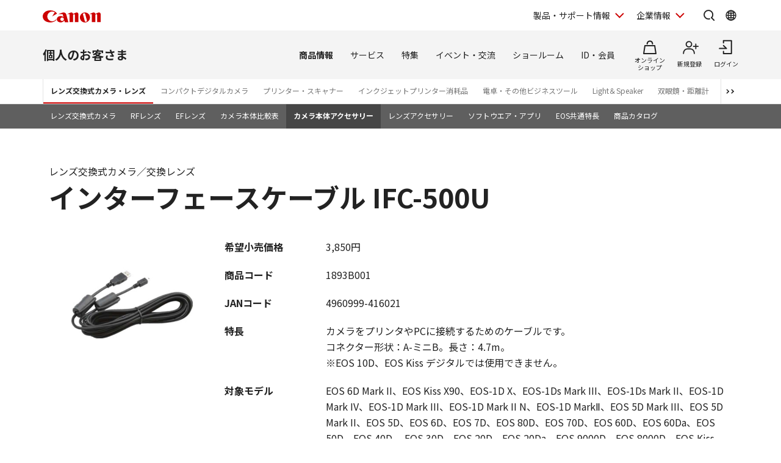

--- FILE ---
content_type: application/x-javascript
request_url: https://personal.canon.jp/-/media/Project/Canon/CanonJP/personal/common/script/normal-header-mypagepopup.js
body_size: 2453
content:
(()=>{"use strict";var e,n={719:function(e,n,t){var a=this&&this.__spreadArray||function(e,n,t){if(t||2===arguments.length)for(var a,l=0,o=n.length;l<o;l++)!a&&l in n||(a||(a=Array.prototype.slice.call(n,0,l)),a[l]=n[l]);return e.concat(a||Array.prototype.slice.call(n))};Object.defineProperty(n,"__esModule",{value:!0});var l=t(6765),o=t(6765),r=["aria-hidden"],i={class:"mod-pulldown__container","data-category-menu":"mypage",role:"dialog","aria-modal":"true","aria-labelledby":"cs-pulldown-mypage--title"},d={class:"mod-pulldown__header"},u=(0,o.createElementVNode)("h2",{id:"cs-pulldown-mypage--title",class:"sr-label"},"マイページ",-1),c={class:"mod-pulldown__title"},s={class:"mod-pulldown-user"},m=(0,o.createElementVNode)("span",{class:"mod-pulldown-user__welcome"},"ようこそ、",-1),p={class:"mod-pulldown-user__name"},f=(0,o.createElementVNode)("span",{class:"mod-pulldown-user__name-suffix"},"様",-1),v={class:"mod-pulldown-user"},y={class:"mod-pulldown__content"},_={class:"mod-pulldown-mypage-info"},g={class:"mod-pulldown-mypage-info__list"},w={class:"mod-pulldown-mypage-info__item","data-icon":"point"},N=["href","tabindex"],h=(0,o.createElementVNode)("span",{class:"mod-pulldown-mypage-info__name"},"ポイント",-1),b=["textContent"],E={class:"mod-pulldown-mypage-info__item","data-icon":"coupon"},V=["href","tabindex"],k=(0,o.createElementVNode)("span",{class:"mod-pulldown-mypage-info__name"},"クーポン",-1),C=["textContent"],x={class:"mod-pulldown-mypage-info__item","data-icon":"mairu"},O=["href","tabindex"],S=(0,o.createElementVNode)("span",{class:"mod-pulldown-mypage-info__name"},"枚ル",-1),B=["textContent"],j={class:"mod-pulldown-menu"},M={class:"mod-pulldown-menu__list"},D=["href","target"],P=t(6765),L=t(7218);n.default=(0,l.defineComponent)({__name:"NormalHeaderMyPagePopup",setup:function(e){var n=canon_personal_mypage_settings,t=(0,P.ref)(!1),l=(0,P.ref)(!1),U=(0,P.ref)(!1),T=(0,P.ref)("-"),A=(0,P.ref)("-"),F=(0,P.ref)("-"),z=(0,P.ref)("-"),H=(0,P.ref)(n.mairuDescriptionUrl);(0,P.watch)(t,(function(e){n.apiUrl?L.default.get(n.apiUrl,{withCredentials:!0}).then((function(e){var t=e.data;t&&(t.isVisionarySuccess&&(t.nickName?T.value=t.nickName:T.value="".concat(t.lastName," ").concat(t.firstName),T.value.length>17&&(T.value=T.value.slice(0,17)+"…")),t.isCosSuccess&&(t.pointNum&&(A.value=Number(t.pointNum).toLocaleString()),t.couponNum&&(F.value=t.couponNum)),t.isMairuSuccess&&(t.mairuNum&&(z.value=t.mairuNum),0==t.mairuService&&(H.value=n.myMairuUrl,z.value="未登録")))})).catch((function(e){})).finally((function(){U.value=!0})):U.value=!0})),(0,P.onMounted)((function(){var e=document.getElementsByClassName("pulldown-mypage");a([],e,!0).forEach((function(e){e.addEventListener("click",(function(){t.value=!0,l.value=!0}))})),n.mountedEvent&&n.mountedEvent()}));var I=function(){setTimeout((function(){l.value=!1}),250),t.value=!1};return function(e,a){return(0,o.openBlock)(),(0,o.createElementBlock)("div",{class:(0,o.normalizeClass)(["mod-pulldown anime--pulldown-fade",{"is-open":l.value}]),"aria-hidden":!t.value},[(0,o.createElementVNode)("div",{class:"mod-pulldown__backdrop",tabindex:"-1","data-pulldown-close":"",onClick:I}),(0,o.createElementVNode)("div",i,[(0,o.createElementVNode)("div",d,[u,(0,o.createElementVNode)("p",c,[(0,o.withDirectives)((0,o.createElementVNode)("span",s,[m,(0,o.createElementVNode)("span",p,[(0,o.createTextVNode)((0,o.toDisplayString)(T.value),1),f])],512),[[o.vShow,U.value]]),(0,o.withDirectives)((0,o.createElementVNode)("span",v,"Now Loading...",512),[[o.vShow,!U.value]])])]),(0,o.createElementVNode)("div",y,[(0,o.createElementVNode)("div",_,[(0,o.createElementVNode)("ul",g,[(0,o.createElementVNode)("li",w,[U.value?((0,o.openBlock)(),(0,o.createElementBlock)("a",{key:0,href:(0,o.unref)(n).myPointUrl,tabindex:U.value?void 0:-1},[h,(0,o.createElementVNode)("span",{class:"mod-pulldown-mypage-info__number",textContent:(0,o.toDisplayString)(A.value)},null,8,b)],8,N)):(0,o.createCommentVNode)("v-if",!0)]),(0,o.createElementVNode)("li",E,[U.value?((0,o.openBlock)(),(0,o.createElementBlock)("a",{key:0,href:(0,o.unref)(n).myCouponUrl,tabindex:U.value?void 0:-1},[k,(0,o.createElementVNode)("span",{class:"mod-pulldown-mypage-info__number",textContent:(0,o.toDisplayString)(F.value)},null,8,C)],8,V)):(0,o.createCommentVNode)("v-if",!0)]),(0,o.createElementVNode)("li",x,[U.value?((0,o.openBlock)(),(0,o.createElementBlock)("a",{key:0,href:H.value,tabindex:U.value?void 0:-1},[S,(0,o.createElementVNode)("span",{class:"mod-pulldown-mypage-info__number",textContent:(0,o.toDisplayString)(z.value)},null,8,B)],8,O)):(0,o.createCommentVNode)("v-if",!0)])])]),(0,o.createElementVNode)("div",j,[(0,o.createElementVNode)("ul",M,[((0,o.openBlock)(!0),(0,o.createElementBlock)(o.Fragment,null,(0,o.renderList)((0,o.unref)(n).linkList,(function(e,n){return(0,o.openBlock)(),(0,o.createElementBlock)("li",{key:n},[(0,o.createElementVNode)("a",{href:e.url,target:e.blank?"_blank":void 0},(0,o.toDisplayString)(e.title),9,D)])})),128))])])]),(0,o.createElementVNode)("button",{type:"button",class:"mod-pulldown__close","aria-label":"閉じる","data-pulldown-close":"",onClick:I})])],10,r)}}})},8267:(e,n,t)=>{var a=t(6765),l=t(2954),o=t(9719);t(5338);(0,l.configure)({validateOnBlur:!0,validateOnChange:!1,validateOnInput:!1,validateOnModelUpdate:!1}),document.addEventListener("DOMContentLoaded",(function(){(0,a.createApp)(o.default).mount("#cs-app-header-mypagepopup")}))},9719:(e,n,t)=>{t.r(n),t.d(n,{default:()=>o});var a=t(9841),l={};for(const e in a)"default"!==e&&(l[e]=()=>a[e]);t.d(n,l);const o=a.default},9841:(e,n,t)=>{t.r(n),t.d(n,{default:()=>l.a});var a=t(719),l=t.n(a),o={};for(const e in a)"default"!==e&&(o[e]=()=>a[e]);t.d(n,o)}},t={};function a(e){var l=t[e];if(void 0!==l)return l.exports;var o=t[e]={exports:{}};return n[e].call(o.exports,o,o.exports,a),o.exports}a.m=n,e=[],a.O=(n,t,l,o)=>{if(!t){var r=1/0;for(c=0;c<e.length;c++){for(var[t,l,o]=e[c],i=!0,d=0;d<t.length;d++)(!1&o||r>=o)&&Object.keys(a.O).every((e=>a.O[e](t[d])))?t.splice(d--,1):(i=!1,o<r&&(r=o));if(i){e.splice(c--,1);var u=l();void 0!==u&&(n=u)}}return n}o=o||0;for(var c=e.length;c>0&&e[c-1][2]>o;c--)e[c]=e[c-1];e[c]=[t,l,o]},a.n=e=>{var n=e&&e.__esModule?()=>e.default:()=>e;return a.d(n,{a:n}),n},a.d=(e,n)=>{for(var t in n)a.o(n,t)&&!a.o(e,t)&&Object.defineProperty(e,t,{enumerable:!0,get:n[t]})},a.g=function(){if("object"==typeof globalThis)return globalThis;try{return this||new Function("return this")()}catch(e){if("object"==typeof window)return window}}(),a.o=(e,n)=>Object.prototype.hasOwnProperty.call(e,n),a.r=e=>{"undefined"!=typeof Symbol&&Symbol.toStringTag&&Object.defineProperty(e,Symbol.toStringTag,{value:"Module"}),Object.defineProperty(e,"__esModule",{value:!0})},a.j=9111,(()=>{var e={9111:0};a.O.j=n=>0===e[n];var n=(n,t)=>{var l,o,[r,i,d]=t,u=0;if(r.some((n=>0!==e[n]))){for(l in i)a.o(i,l)&&(a.m[l]=i[l]);if(d)var c=d(a)}for(n&&n(t);u<r.length;u++)o=r[u],a.o(e,o)&&e[o]&&e[o][0](),e[o]=0;return a.O(c)},t=self.webpackChunkcmj=self.webpackChunkcmj||[];t.forEach(n.bind(null,0)),t.push=n.bind(null,t.push.bind(t))})();var l=a.O(void 0,[4736],(()=>a(8267)));l=a.O(l)})();